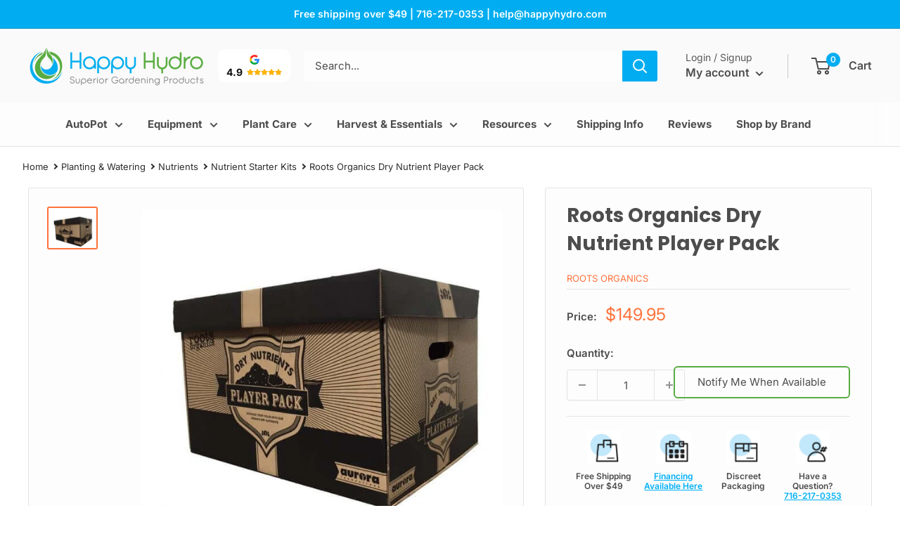

--- FILE ---
content_type: text/html; charset=utf-8
request_url: https://www.google.com/recaptcha/api2/aframe
body_size: 182
content:
<!DOCTYPE HTML><html><head><meta http-equiv="content-type" content="text/html; charset=UTF-8"></head><body><script nonce="FfgEP_ytdsV6_Tz5c6FC4A">/** Anti-fraud and anti-abuse applications only. See google.com/recaptcha */ try{var clients={'sodar':'https://pagead2.googlesyndication.com/pagead/sodar?'};window.addEventListener("message",function(a){try{if(a.source===window.parent){var b=JSON.parse(a.data);var c=clients[b['id']];if(c){var d=document.createElement('img');d.src=c+b['params']+'&rc='+(localStorage.getItem("rc::a")?sessionStorage.getItem("rc::b"):"");window.document.body.appendChild(d);sessionStorage.setItem("rc::e",parseInt(sessionStorage.getItem("rc::e")||0)+1);localStorage.setItem("rc::h",'1768988016606');}}}catch(b){}});window.parent.postMessage("_grecaptcha_ready", "*");}catch(b){}</script></body></html>

--- FILE ---
content_type: application/javascript; charset=utf-8
request_url: https://searchanise-ef84.kxcdn.com/preload_data.3M3m5B2k4p.js
body_size: 11677
content:
window.Searchanise.preloadedSuggestions=['ac infinity','gaia green','auto pot','grove bags','sohum living soil','ac infinity fan','grow tent','worm castings','coco coir','living soil','ph meter','w a','led grow light','fabric pots','air pump','autopot accessories','bio365 bioflower','ph up','cal mag','build a soil','roots organics','down to earth','led grow lights','ph down','pro mix','advanced nutrients','ac infinity tent','general hydroponics','blumat kit','fox farm','air pot','roots organic','ac infinity lights','trimming scissors','par meter','gaia green 2-8-4','autopot xl','ph pen','gia green','organic soil','grow light','water reservoir','blu mat','grow lights','growers choice','rosin press','growing cannabis','troll master','harvest right','spider farmer','root riot','ac infinity controller','grow bags','mars hydro','auto pots','gaia green soil','organic nutrients','carbon filter','trellis netting','trim bin','seed starter','water pump','so hum','grow bag','moisture meter','cannabis soil','heat mat','cannabis seeds','boveda humidity packs','grove bag','inline fan','ac infinity humidifiers','house and garden','drip ring','mycorrhizal fungi','ac infinity cloudline tent fan','active aqua','fox farm soil','happy frog','hydroponic growing','freeze dryer','bubble magic','grow tents','grow tent kit','coast of maine','drying rack','pot saucers','fabric pot','bio all','ac filter','air stone','trim tray','grove bags for curing','bat guano','bio flower','clay pebbles','fish sh!t','coco perlite','watering can','worm casting','watering systems','gaia green bloom','blumat dripper','trol master','pro mix soil','plant ties','rockwool cubes','pro mix hp soil','sohum soil','clone kit','gia green nutrients','terp tea','panda film','ac infinity plug','kelp meal','the coco','bubble bags','10 gallon pots','power si','reverse osmosis','plant saucer','blue lab','nug smasher','ac infinity controller 69 pro','air pots','uv lights','tray 2 grow','blumat carrot','ez clone','air dome','5 gallon pots','dr earth','grow dots','co2 bag','c vault','flood table','ac infinity fans','real grower recharge','gai green','pest control','humidity dome','ac infinity 6 inch fan','organic fertilizer','compost tea','tropf blumat','ac infinity 2x4','water filter','potting soil','dab press','net pots','self watering','grow tray','ac infinity light','led lights','mini l','gorilla grow tent','blumat hose','bio char','flexi tank','1 gallon pot','led loupe','power cord','autopot xl 6.6 pot','fan oscillating','drying and curing','ac infinity heater','autopot tray system','kief collector','trellis net','drip irrigation','autopot reservoir','tray table','aqua x','gaia green living soil','seed mat','great white','trolmaster hydro x','2x4 light','ec meter','grow trays','gaia gre','micro nutrients','3 gallon pots','light timer','grassroots fabric','5 gallon bucket','trolmaster aqua x','bioflower soil','ac infinity smart controller','soil bed','net pot','oscillating fan','gro pro pot','bud storage','plastic pots','8mm tubing','hlg led','air base','grow containers','2x4 tent','lotus nutrients','terploc bags','ocean forest','auto pot xl','grow media','ac infinity filter','magnifying glass','grow peat organic','led glasses','autopot xxl','humidity controller','gaia green worm castings','build a soil 3.0','plant tray','clone x','no nutrients','propagation kit','jewelry loupe','yo yo','25 gallon reservoir','co2 controllers','hydroponic systems','gaia green 4-4-4','crop salt','water chiller','tent fans','ph list','ph up and down','xtreme mykos','air conditioner','4 inch carbon filter\'s','rosin bags','auto watering','rock dust','ac infinity fan kit','harvest right freeze dryer','self-watering pots','15 gallon pots','tray2grow system','grove bags 1 oz','uv ir','blue mat','gaia green 444','ph meters','power bloom','raw nutrients','autopot valve','cool grow tent','trolmaster x','pot elevator','mother earth','light meter','dry amendments','fox farms','ph tester','advanced nutrient','nug shot','multi chamber','ac infinity controller 69','advanced nutrients ph perfect','humic acid','2x2 grow tent','seeds of cannabis','20 gallon fabric pot','exhale co2','ac infinity 3x3','hydro logic','autopot 2 pot','4x4 tent kit','reflective mylar','flora flex','roots organic soil','mammoth p','curing bags','insect frass','coast of maine soil','ac infinity dehumidifier','all products','rock wool','temp sensor','hydro bucket','bone meal','high cfm kit','diatomaceous earth','humidity pack','wall fans','ro systems','cv vault','coco soil','for autopots','ac infinity humidifier','super soil','grow tent 4x4','hlg lighting','plant saucers','maxi bloom','fox farm liquid','power si bloom','soil gaia','5x5 grow tent','bud moisture meter','ac fan','basalt rock dust','light hangers','ac infinity co2','peat moss','spring pot','bioflower bio365','alfalfa meal','cloudray s6','seed starter soil','auto pot accessories','happy hydro','clip on fan','bio365 bioall','big bud','dwc systems','auto pot air dome','fan tent','aqua valve 5','dehumidifier pint','root control disc','autopot airbase','pro mix hp','trim scissors','thermoforge t3','rapid rooter','c green','raised bed','autopot tubing','under canopy lighting','living soil pot','grow room glasses','ph up solution','electric sky','controller 69 pro','germination kit','ac infinity carbon filter 4 inch','clip fan','autopot air base','blumat 3mm tubing','uv light','extraction bags','bio 365 flower','grow tent kits','growers choice master control','ac infinity self watering','lst clips','trolmaster ts','ac infinity ai','blumat drip ring','great white myco','hydrogen peroxide','gal auto pot grow','s fan','roi e680','ac infinity cloudline','grow pots','cure bags','2 in 1 grow tent','4x4 tray','2 gallon pot','earthworm castings','sohum cannabis living soil','kind led','burp jars','bio live','ventilation kits','raw silica','root control','happy frog soil','current culture','grassroots living soil fabric beds','craft blend','autopot pro','clone light','glacial rock dust','tiger bloom','4x8 grow tents','trim bowl','tray2grow slim','plant stakes','tray to grow','supplemental lighting','dry tent','dehumidifier ac infinity','burp lids','glassless grove bags','advance nutrients','gaia green power bloom fertilizer 2-8-4','coco peat','temperature and humidity','neem oil','clone tent','5 gallon fabric','filter box','mini light','npk industries','pot sock','grow kit','quick connect','ebb and flow systems','golf filter','ac infinity t3','sensor push','foliar spray','3 gallon fabric pots','pot risers','beginner grow tent kit','sensor push temp humidity','drying tent','mammoth lighting','autopot stand','bloom fertilizer','air stones','trimming tray','3mm tubing','spider mite','blumat carrots','curing container','measuring cup','garden tray','bud trimmer','compost tea bags','autopot 3/8 cross connector','ro filter','dolomite lime','autopot fittings','fabric grow bags','gro pro pots','roi e 720','cost way','root spa','cell tray','gia green living soil','hey abby','foxfarm soil','bubble hash','clonex gel','ac infinity pots','ac infinity carbon filter 6 inch','build a soil craft blend','blumat 8mm','blumat tubing','bowl trimmer','recharge grow','organic molasses','gia green bloom','4x4 tent','cloning gel','bloom booster','bubble bag','submersible pump','drip to','ac infinity ac unit','dr zymes','2x4 tray','ph controller','air tubing','tds & ph meter digital water tester','cover crop','fish bone meal','mars hydro tent','bio for','ventilation kit','7 gallon pots','autopot filter','auto pot reservoir','top hat grommet','6 carbon filter','azos beneficial','10 gallon air pots','3x3 tent','organic cal mag','shut off','mars hydro fc','hp pro','grate white','bloom amendments','blumat pressure reducer','blumat xl','under canopy','grove bags with terploc','2 x 3 tent','so hum soil','seabird guano','3x3 grow light','autopot base','auto xl','bio flower 365','stainless steel storage','3 x 3 tent kits','smart pot','ro water','blue mats','ac infinity grow tent','general hydroponic','blue lab ph pen','deep water culture','growers ally','grassroots fabric pot','blumat classic','ac infinity oscillating fan','secret jardin','distribution drippers','floor tray','ac infinity adapter','green feed','blumat ring','1 gallon pots','coast of maine organic seed starter soil 2 cf bag','co2 regulator','pre press','led light','diamond nectar','home and gardens','grow pot','moisture sensor','bud bowl trimmer','flood tables','bio 365 soil','ac infinity thermoforge','active aqua chiller','auto pot pro','micron bags','raw npk','sohum living','drip hydro','air hose','autopot 3.9 2 pot','self watering base','auto water','5x5 complete grow tent','grow table','chilled growcraft','flexitank and flexitank pro','ac infinity grow light','inline duct','blumat 8mm tubing','geopot system','living soil pots','mykos xtreme','steel hanger','lotus grow','ac infinity fan pro','hydro trays','ro water filter system','complete grow tent kit','airdome kit','ac infinity 6','medic grow','oly mountain fish compost','soil amendments','5 gallon pot','run clean','autopot tray','lux clone light','fox farm ocean forest','autopot root control','simple green','seedling tray','3x3 grow tent kit','hash bags','air pumps','harvest right freeze','silica blast','blumat gravity','growing medium','ph calibration solution','water line','jewelers loupe','tent accessories','pulse pro','grow guide','drain tray','bulkhead fitting','cfm kit','3/8 tee connector','blumat system','uvr bar','harvest right large','autopot connector','air pot base','co2 meter','ac infinity 2×4','shut off valve','coast of maine seed starter','organic spray','3/8 autopot hose','air filter','mother earth coarse perlite 4 cu ft','pride lands','ac infinity inline fan kit','air cube','ac infinity 5x5','dabpress 12 ton press','rapid start','grow tent trellis','water clean','spider mite control','autopot tee','boveda humidity packs 10','1/4 lb grove bags','humidity packs','growers choice 720','ac infinity kit','heating mat','bamboo stakes','grow cubes','trim bag','blumat tropf','ebb and flow','fungus gnats','tent and ventilation','gift card','6 inch inline fan','flood and drain','flower nutrients','growers ally fungicide','exhaust fan','gaia green 284','grodan rockwool slabs','charcoal filter','rice hulls','stash blend','potting mix','dwc hydroponic systems','pump sprayer','earth worm castings','liquid kelp','gaia green power bloom','bucket top','dry rack','living green','ppm meter','inline tap','air dome kit','earth box','5 gallon fabric pots','plant food','ac infinity inline fans','autopot 4 pot','growing dirt','plant stand','yellow sticky traps','t5 light','ona block','autopots accessories','canna a and b','nectar for the','gh flora','wetting agent','blumat reservoir','organic rev','green bloom nutrients','120v timers','tee connector','b’s fertilizer','fast fit','pot elevators','nursery pots','grodan rockwool','light timers','amino acids','blumat 3mm','6 inch duct','low stress training','grow big','water trays','grow box','dry sift','green light','hydroponic growing kit','root riot cubes','plant riser','oyster shell','how can i protect plants from','spray bottle','ac infinity 4x4','ac infinity supplemental lights','led grow room glasses','reduce ph','flexitank tap','plastic pot','pot socks','active air','square pots','cvault 2 liter','outlet timer','blumat cap','nugsmasher extraction bags','great white mycorrhizae','4x4 grow tent setup','micro lens','complete tent kits','meter to inches','propagation tray','training clips','my order','spoton quantum par light meter','ac infinity clip fan','blumat fittings','reverse osmosis systems','seed starter kit','ac infinity air pump','soil tester','green rush','mammoth led','water meter','led magnifying loupe with light','grodan improved gro-block','grassroots living','seedling starter','humidity domes','light stand','soil moisture meter','ac unit','ona gel','seaweed extract','d soil','3.9 gallon pot','ac infinity t6','kief screen','big bloom','mother earth coco','advanced ph down','all purpose 4-4-4','ac infinity ph','big root soil','3/8 cross connector','pot tray','nugsmasher bags','high cfm','2 gallon pots','air domes','ac infinity terraform','xtreme gardening','drip tape','co2 monitor','pruning scissors','ac infinity evo 8','easy2flow line cleaner','roots organic lush','general hydroponics flora','20 gallon pots','microbe charge','ac infinity grow tent kit','airbase square','ac infinity evo','dyna gro','water pumps','blumat shut off valve','grow ventilation','ac infinity 69 pro','auto pot base','wiggle worm','ph solution','rope hanger','drip tray','ac infinity duct','cloudline t8','8 x 4 trays','green sand','ac infinity splitter','hydrogen peroxide dilution','rope ratchet','tent and light kit','fabric bed','epsom salt','gro pro','ac infinity humidity dome','growers choice 680s','ac infinity fabric grow pots','general organics','dr earth fertilizer','cloth pots','happy hydro beginner complete tent kit','clip fans for tents','molex to uis','pro connect','fox farm ocean','roots or','full spectrum quantum','rooting hormone','blood meal','hps glasses','grass roots pots','zipper door','harvest right trays','blusoak tape','ac infinity 69','4x4 light','neem seed meal','ph test','geopot 5 gallon','house garden','spider farmer grow lights','temperature controller','top dress','line cleaner','how to use green','kind led grow light','xl pro','suncore a5 seedling heat mat','hydroponics nutrient','gorilla grow','seedling soil','cloudforge t7','blumat stakes','happy hydro accessories','8 liter cvault','capillary matting','pot saucer','black pots','blumat soaker hose','silicate supplement','fan speed controller','feather meal','boveda size 67','rosin press machine','float valve','autopot lid','inline exhaust fan','power strip','hydro x','clonex solution','ac infinity bud trimmer','dry amendment','ppfd monitor','hash washing machine','bloom nutrients','live soil','autopot 6 pot system','where is that','hydroponic nutrients','autopot tray2grow','autopot airdome','40 gallon pots','incredible bulk','7 gallon pot','roi e420','rosin mold','ph down gallon','3 gallon pot','powdery mildew','bio bloom','clone dome','soluble seaweed extract','20 gallon bubble magic','autopot air dome','seed tray','hlg 600rspec','ac infinity uis control plug','liquid fertilizer','flowering nutrients','3.9 gallon autopot','ph pens','drip clean','ac infinity air conditioner','age old','green gro','hydro system','ac heater','roots organics terp tea bloom','ac infinity 4x4 tent kit','rack tray','ac infinity fabric pots','poly film','grass roots','ac infinity grow kits with grow lights','blumat sensor','easy2grow pots','tiger bloom mix with sohum living soil','2x4 grow light','odor control','luxx 645w','mykos mycorrhizae','5 track grove bags','beginner complete tent kits','extension cord','12 ton press','ph kit','peat pots','evo 8 led','armor si','plant support','ez clone propagation','photontek 600w','t5 grow light','recharge pack','ac infinity outlet','clone gel','char coir','pound bags','uv led','small grow tent','seedling mat','water can','langbeinite fertilizer','gaia green all purpose fertilizer','build a soil flowering','light controller','roi e720','ice extraction','real growers','co2 generator','fabric autopot','ph perfect','uc roots','pro co2','rapid root','grow medium','mr bs','tds meter','beneficial bacteria','work castings','magnesium boost','ac infinity ph meter','4x4 trellis','ph test kit','hp pro mix','blumat drip tape','uvb lights','autopot expansion','scorpion diablo','how does autopot system work','top booster','lost coast','hlg 350r','green nutrients','ac infinity evo 10','foxfarm nutrient','pruning shears','refillable carbon filters','duct clamps','bubble magic bags','or ca','blumat drip','autopot geopot','cloudline t6','veg bloom','5x5 tent','spring pots','coco mat','rock phosphate','lotus pro series','5x10 tent','auto drip irrigation','tray 2 grow systems','grow calculator','watering ring','humidity thermometer','air pump tubing','magnifying tool','soil meter','dynomyco premium mycorrhizal','ac infinity 4 inch','autopot pot','trim kit','crop defender','autopot hose','net cup','liquid nutrients','mini hygrometer','oh pen','general hydro','root organics','green planet','ac infinity tent kit','16 inch premium black injection pot saucers','ai controller','8 mm tubing','master controller','reservoir stand','4x8 tray','gaia green kelp','chan ching','ac infinity 3x3 tent','ratcheting light & equipment hangers','tnb naturals','hydro nutrients','ac infinity s6','soil ph meter','co2 sensor','ac infinity led light','water only','bio soil','autopot propagation lids','ph and ppm meter','rdwc system','duct cover','ec and ph meter','air line','light for a ten','starter plugs','gorilla tent','4 liter cvault','coco nutrients','digital timers','moisture meter\'s','bush doctor','mushrooms kit','clone machine','t4 fan with temp controller','npk raw','tea bag','light warrior','coco coir perlite','terp tea bloom','grow tent poles','autopot root control disc','gear board','trim brush','ac infinity inline fan','what is living','mycorrhizae concentrate','10 gallon fabric pots','coco coir bricks','smart pots','active aqua air pump','seed germination kits','auto seeds','autopot parts','botanicare hydroguard','ac infinity controller 76','lush soil','ac infinity terraform 7','intake filter','inline filter','fully 5×5 grow tent kit','veg light','clay balls','co2 controller','buddha bloom','fungicide concentrate','drain table','surge protector','next light controller','pressure reducer','thru hull','one grow light','bio ag','ac infinity ionbeam','dry nutrients','advanced nutrients coco','ac grow tent vent pro','burping lids','25 gallon pots','trim trays','replace for hydro','tent heater','active aqua aach25hp hydroponic water chiller cooling system 1/2 hp','1/4 inch tubing','autopot fabric pot','7 gallon fabric pots','photontek 1000w','light bar','fertilizer for','5x5 lighting','4x4 grow light','ac infinity t4','room cooling','autopot grommet','autopot 1 pot','plant elevators','ac infinity grow tents','ac infinity led','filter cover','gh flora series','ac infinity 6 inch','8mm to 3mm','autopot xxl system','coco perlite mix','autopot 2.2 gallon','13 gal flexitank reservoir and lid','containers for growing','grow more','flower girl','freeze dryers','pot base','plant trays','blumat instructions','autopot system','nutrients kit','bud xl','one gallon pots','autopot fabric','outdoor growing','build a flower','back up power','nitrogen fertilizer','water tank','stash box','trimming machine','small boy','pot riser','autopots pro','av infinity 6 inch pro','pre roll','iron supplement','rooting gel','medium freeze dryer','blumat tee','soil ph tester','intelligent controller','oh down','plant risers','hydro bucket kit','cure bag','fish meal','raw bloom','top soil','30 gal pot','grow kit 4 inch','sticky traps','8mm tee','living soil bed','pot trays','gaia green all purpose 4-4-4','dynomyco premium','vpd thermometer','macro lens','drip system','autopot potsock','beneficial microbes','coco mix','crab meal','mason jars','vivosun grow light','blusoak drip tape','grow it','grow tray stand','pulse one','uis control plug','ppfd meter','plant labels','blumat maxis','yucca extract','grow flow','sunblaster t5','8 inch fan','press bags','rootwise mycrobe','ac infinity 4x4 tent','ac infinity air filtration pro kit 6','big foot','mineralized phosphate','bio all soil','tent kit','curved trimming scissors','pro pod','rosin bag','plant seeds','great lakes water soil only','ac infinity pot','cannabis water','auto pot air base','ph monitor','micron bag','growers can','par meters','oh meter','replacement parts','herb drying','hydro kit','ac infinity humidity','top hat','green worm castings','down to earth 4 4 4','uis control plug for equipment','blumat maxi','grow glasses','dream bundle','autopot xl pro','is hydro pot strong','complete cloning kits','roi-e720 led','dehumidifier and humidifier','terraform ac','compost tea brewer','bio phos','mesh bag','spray of','20 gallon bubble','coconut coir','3x3 trellis','ac infinity autopot','mars hydro ts','calibration solution','house and garden coco','7 gallon grow bags ac infinity','carbon filters','ac infinity propagation','autopot easy2grow','coco pots','flood and drain tables','5 gallon fabric autopot','hydro tray','ac infinity self-watering fabric pot base','build a soil light','cloudforge humidifier','sift screen','cure puck','water reservoirs','grow tent 4x4 ac infinity kit','water level','drainage tray','4x4 grow tent','ac infinity ducting','omri organic','humidity & temperature controllers','kief collector laptop trimming tray','grow chunks','trolmaster co2','hanging straps','smart exhaust system','ph perfect nutrients','veg lights','water only soil','storage bin','wash machine','2x2 light','advanced nutrients kit','super sprouter','soil for cannabis','integra boost','tank stand','nursery pot','exhale bag','gaia green 444 all-purpose','mars hydro light','8mm bulkhead','self watering indoor plants','ac infinity ventilation','tall grow bag','blumat pipette','t7 humidifier','terp lock bags','ac infinity clip fans','flora grow','flush solution','hydro-x controller','green gaia','ac infinity 6 inline fan','keif collection','glass less','cvault medium','botanicare grow','square pot','side led lighting','autopot tray2grow slim','cure box','ac infinity dongle','blumat 8mm tubing fitting','uis plug','measuring spoon','apogee instruments','bubble hash machine','water tray','circulation fans','hps lights','cloning kit','terp tea grow','hydro systems','ac infinity heaters','centurion dry batch trimmer','chilled led','plant clips','auto pot xxl','ac infinity uis','mars hydro fc 3000','4 inch inline fan','ac infinity support bars','clone tray','sifting screens','humboldt nutrients','clone lights','roots organics terp tea','t5 led','ionboard s33','big worm','3x3 tray','grow bed','nugsmasher xp','recycling timer','autopot silicone','1 lb grove bags','62% humidity packs','crop defender 3','bluelab penph ph pen','gallon pot','10 gallon grow pots','hps bulb','stealth ro','ph up gallon','100 gallon pot','sensi grow','potassium sulfate','garden wire','plant training','hose pressure reducer','trim bins','3/8 inline tap','co2 bags','autopot 3.9 gallon pot','3x3 grow tent','fox farm nutrients','gaia green feeding','coast of maine blend','glassless bags','raised bed kit','incredible fertilizer','superflex tubing','the essentials plus grow tent kit ac infinity tent & ventilation 4 x 4','uv bars','keif collector','flower pots','autopot tap','small boy filter','luxx 860w led pro xr 480v','hash extractions','tent supports','4 x 4 grow tent kit','6 inch carbon filter','microscopic detail','hydro logic ro','ac infinity fan 6','tropf blumat maxis','14 inch saucer','general hydroponics flora series','ac infinity bag','30 gallon fabric pots','ac infinity t8','trim screen','ac infinity water pots','blu at hose','autopot 8 pot','seed starting','clay pellets','ac infinity ph pen','fish sh','sohum living soil bagged','ac infinity cable','seed start','panda film 50x100','coconut water','garden spikes','blumat accessories','automatic water','triminator moisture meter','4x4 grow tents','autopot 6.6 gallon pot','hydro grow','harvest scissors','autopot springpot','planter tray2grow','coco coin','hydroguard quart','heat press','easy2go kit','blumat valve','mylar bag','build a bloom','ac infinity evo 4','4x4 bed','blumat top','autopot module','floralicious plus','roots organic trinity','support ring','pot stand','soil cannabis','north spore','compost tea bag','auto pot tray 2 grow','clear rez','ac infinity glasses','soil test','ac infinity cloudray','1 grove bags','geo pot','gaia green worm casting','pure blend pro','tent kits','controller 69 pro plus','kool bloom','gh nutrients','fulvic acid','hash washer','blumat tape','aqua flow','gaia green all purpose','her for','down to earth humic','humidity for drying cannabis','aquarium pumps','ac infinity ventilation kit','gaia greens','blumat connector','veg lights led','2.2 gal autopot','nutrient kit','washing machine','re charge','lost plant','happy frog fertilizer','roots organic calmag','gaia green 2-8-4 22 lb','led controller','grow tent 10x10','calcium nitrate','gaia green 284 10kg','a ok','can fan','ac infinity light adapter','8 inch filter','aqua pot','perlite coarse','ph up ph down','organic bloom','canna boost','full spectrum grow light','rockwool slabs','ac infinity grow 8 plant','beginner grow tent kit spider farmer sf-4000 led 3 x 3','bacillus thuringiensis','blumat filter','stealth-ro150 reverse','ac units','drip rings','root riot plugs','ratcheting hangers','buildasoil craft blend nutrient pack','ac infinity cord','ice water extraction','ac infinity window kit','cool grows','ac infinity fan and filter','gaia green 2 8 4','roi e680s','pint starter','trim kits','watering stakes','bio365 flower','hose connector','ac infinity 5x5 grow tent','g cannabis nutrition','9 tropf blumat watering carrot','growers choice pro pod','monkey fan','ac infinity grow','mars hydro fc6500','gaia green worm castings 30 l bag','hangers for leds','rolling tray','gaia power bloom','2x4 grow tent','root control sheet','crop salts','carrot drippers','nectar of the','ac infinity t3 humidifier','led bar','vacuum seal','seed germination','12 plant saucers','grove bags 1/2 pound','autopot dome','hash press','air pruning pots','aqua valve','expansion splitter','ir lighting','fertilizer soil growing','5 x 5 tent','14 inch plant stand','ac infinity heavy duty grow tent mounting bar','hydro logic filter','sunblaster led','uva light','i have been so','photosynthesis plus','tent bars','garden lime','cutting edge','gorilla shorty','fabric beds','trolmaster lma-14','gardening tray','light hanger','bloom plus','6x6 cubes','drip line','blue lab soil ph','ac infinity 3x3 grow kit','root wise','a c infinity','for the','pot 5 gal fabric','living soils','ph calibration','ac infinity light 3x3','drying supplies','pump oil','15 gallon pot','ph soil tester','root gel','far red','blumats watering systems','calmag organic','gaia green bundle','photontek 300w','next light','grow tent 2x2','remo nutrient','2x4 trellis','t4 fan','ac infinity sprayer','tent fan','co2 tank','mo coco','trim bin kit','6.6 gallon auto pots system','dwc hydroponic','8x8 tent','air duct','can lite','blumat drip tap','air hose tubing','bud moisture','inline valve','tent and ventilation kit','roots organic elemental','4 inch fan','blumat classic xl','xl exhale bag','aloe vera','indoor hydroponic','fox farm happy frog','auto pot parts','mounting bars','air stones are','ac infinity inline','planter box','can filter','flexi pot','ac infinity sensor','vent fan','led loop','ac tent','4x8 grow tent','xxl autopot','mix soil','uv bar','rock wool cubes','autopot aqua valve lid','led grow+lights','liquid fertilizer flowering cannabis','path to','ac infinity ai controller','blumat bottle adapter','gaia green living soil 1 0 0','fox farm trio','ac infinity bar lights','18 inch saucer','water valve','s6 fan','click fit','ax infinity tent','organic living soil','triminator bud moisture meter','organic seed starter soil','botanicare sweet','ac infinity hanger','12 filter box','8 inch fan kit','capillary mat','autopot pots','ac infinity uv','root disc','6 in fan','ts-1 thermostat','self water','120v single outlet mechanical timer','auto pot systems','gallon fabric','ac in','autopot 2 pot system','1/2 inch irrigation tubing','gaia green earthworms','4 in inline fan','soaker hose','lights g','grow genius','distribution dripper','4 x 4 light','harvest right mylar bags','buddha grow','grow craft','root excelurator','clone ex','cloud coir','grower’s choice roi-e720','pot size','duct splitter','coco coco','mason jar','hydroponics nutrients a and b','3mm adapter','ph storage solution','mother plant nutrients','blumat 5 gallon','spill tray','gaia organic living soil','bucket system','terp bags','blumat distribution drippers','2 pot auto system','rootwise biological','autopots 4 pot','thinkgrow leds','ac infinity led lights','gaia living soil','indoor potting mix','ac infinity propagation kit','plastic saucers','reflective material','ac infinity 4 inch pro','cross connector','clip on','grassroots living soil fabric pot','5x5 trellis','roots organics soil','1 oz grove bags','4x4 kit','neem meal','6 in oscillating fan','sphagnum moss','grower choice','5 gallon fabric pot','mono silicon','oscillating fans','humidity meter','all purpose','harvest right accessories','led light meter','6 pot autopot','gaia green super','master blend','ebb and flow fittings','4x4 lights','rh humidity','ac infinity temp','botanicare pure blend pro bloom','blumat superflex','watering pots','bio365 bioflower soil','ac infinity controller ai','2x3 grow kit','cannabis camera','ac infinity ec','6 gallon plastic autopot pots','hydro sensor','net cups','fluorescent grow lights','flower soil','rooting compound','mad farmer','rockwool tray','fish fertilizer','4 inch ducting','window duct','spider mites','ro system','cannabis fertilizer','controller 69 wifi','living soil bed 4x4','veg tent','pulse grow','can coco','fox farms soil','grow light controller','bloom all-in-one','strawberry soil','tent and vent','big buds','grow nutrients','roots organics 707','picture of','lights for a 3 x 3 tent','dr earth flower','dab pump','ac infinity grow bags','fan controller','organic soils','flora gro','kelp meal gaia','drip emitter','canna coco','hard tank','dutch pro','bio365 soil','tent 10x10','rh packs','ac infinity accessories','co co','gaia green basalt rock dus','smart grow tent kit','hydroponic system hydroponic system','inch fan','grow lighting','green headlamp','black tubing','winter frost','ac infinity tent 4x4 kit','expanded clay','gro pro elevator','lotus bloom','autopot air','glassless jars','ac infinity ac','grow tent fans','propagation dome','cultivation nation','trolmaster aqua','100 pot system','ac infinity grow kit','carbon filter refill','ph and ec and temp','spot on par meter','300 watt led','humidity control pack','flora kleen','small harvest right freeze dryer','plug in','autopot tank','runoff tray','tent tray','plant success','3x3 led grow lights','ac infinity clamp','hydroponic system','6 inch fan','seed starting soil','mr grow it','ac infinity grow kit 4+2','ink bird','ac infinity 76','5 gal fabric pots','ac infinity trellis','ac grow kit','plant nutrients','ac infinity heat mat a','clone x gel','ac infinity vent','shelf light','home freeze dryer w mylar kit','gal pots','auto watering systems','flora micro','pk boosters','ac infinity a/c','fox farm big bloom','cal magnesium','mesh pot','ac infinity co2 controller','grow light 2x2','ac infinity filter box','ac infinity carbon filter','1 gal pots','tent 2x4','mustard seed','cal nag','carbon pre-filter','automated grow tent','nugsmasher mini','wall fan','ac infinity germination','dry trimmer','blumat t','first grow sheet','autopot xl springpot','cloudray fan','4 gallon pots','plant tie','ac infinity watering','hydro x pro','clip on lens','green house','clone collars','2 in 1 kit','ac infinity refillable carbon filter','propagation tent','crustacean meal','ex meter','bat guano green','10 gallon plastic pots','irrigation tubing','pressure regulator','grow plastic','cloning tray','ac infinity cloudline tent fan t6','house of garden','autopot t','stonington blend','happy hydro beginner','hydro fertilizer','small pots','led grow room glasses uv blocking wrap-around style with microfiber case','optic led','roi bar','herbs now','inline carbon filter fan','portable ac','8 gallon bucket','tray system','bar light','grow pot elevators','gypsum oyster','cal mag iron','2 x 2 lights','green tape','natures pride','2x3 light','cloning with light\'s','heat mar','reservoir tanks','bio coco','inspect trichomes','watering tray','soil organic','infinity grow tent kit','propagation lid','ac infinity exhaust fan','bloom gia','growcraft x5','soil living','happy hydro grow tent kits','titan controls','extreme gardening','grow kits','autopot 6 pot','pre filters','for drying','growee ph combo doser','wash bags','8 inch inline fan','grow tent 5x5','growers recharge','ac infinity pro 69 controller','ac infinity controller 69 pro plus','gaia green 2-8-4 power bloom','dry ice','blumat stake','auto pot grommet','microbe brew','315w cmh','ac infinity dome','2 gallon plastic pots','decarboxylation capsule','nutrient pump','kief tray','buds well','grow pod','tea bags','beginner\'s complete grow kit','gavita e-series','t connector','10x10 grow kit','plant soil','farm kit','coco brick','autopot sock','blumat quick connect','ac infinity grow tent 5x10','fish hydrolysate','auto pot 4','shutoff valve','mykos wp','roots organics buddha bloom','ac infinity clip','gia green worm castings','plant wire','gaia bloom','blumat automatic irrigation','water hose','fertilizer liquid','grow tent 3x3','plant therapy','exhaust fans','10 inch saucers','10x10 grow tent','ac infinity silencer','tray and lid','autopot filter pro','simple art','ac infinity ai outlet','trade a grow','try to grow','grow tent port','best humidity level for cannabis','light led','gravity timer','rosin accessories','pollen press','tray to grow planter tray','parchment paper','ppm pen','2 x 4 tray','nug smasher x','square buckets','water chillers','bubble hash washing','watering indoor','starter soil','controller ai','2x2 tray','carbon filter fan','fish powder','general nutrients','1000 watt hps','bud sorter','sphagnum peat','general hydroponics ph up and down','ac infinity 6 fan','temperature and humidity controller','hi root','garden soil','3x3 kits','grow bucket','auto pot easy 2 grower\'s','water ring','blumat meter','x horticulture','spider farmer se','fermented plant extract','8mm shut-off valve','nitrile gloves','roots organic terp tea','house and garden soil','speed controller','soil re-amend kit','uprising grow','halo ring','root nutrient','blumat thru-hull','small indoor starting','ac infinity 69 wifi','environmental monitor','12 inch plant saucer','spider farmer controller','gaia gree','buds during flowering','killer tea','grow block','why does ph drop','insect control','ac infinity 6 inch inline fan','vpd charts','freeze dry','propagation trays','8mm blumat','dolomite limestone','growers choice master','com fan speed controller','bar ac infinity','buildasoil craft','autopot fabric pots','method seven','pre press mold','mac infinity','sensor light','storage bags','bioflower by bio365','flower mill','ac infinity heat','ac infinity tents','ac infinity control','vegetative stage','lost coast plant','check valve','hydro guard','ax infinity','sticky trap','trellis fittings','super roots','just add water soil','seed soil','storage solution','airbase round','blumat digital','seedling heat mat','ac infinity cloudlab 866','hydroponic kit','ph up down','injection pots','in line tap','15 gallon planters','trimming trays','hash rosin press','plastic grow pots','oregonism xl','round tray','ac infinity controller 67','soil ph','how to use gaia green','growers choice 420','clip fans','ac infinity water','fabric bags','debudder bucket lid','ac pot','ac infinity ionboard','how to use drip with blumat','soil kits','bubble magic 5 gallon ice extraction','measurement kit','fabric pot 5 gallon','curing jars','coco ac infinity','roots dry','ac infinity trim','big root','evo 6 led','extreme serene','8×4 ebb and flow','auto parts trays to go','organishield organic','cropsalt small','fan kit','sohum soil organic living soil','roots excelurator','ac infinity promo code','4x4 grow tent kit','mag sulfur','240v timer','organic worm castings','flora series','wetting agents','cloudray a6','ac infinity kit 5x10','tray to grow slim','bud factor x','inline fan with filter','the essentials plus','6 inch exhaust','mars hydro fce','grow tent 2x4 kit','t 5 bulbs','ac infinity evo6','root hormone','clone led','lux meter','cloudline s4','blumat moisture meter','air dome tubing','tent poles','caterpillar killer','15 gal pot and saucer','room controller','water tanks','odor neutralizing','auto pots xl','water sprayer','snow storm','auto pot xl 8','super thrive','neem cake','ac infinity outlets','hydrologic tall boy replacement filters','auto pot system','sea green','maxi grow','autopot 4 pot xl','ionframe evo 8','stealth ro 150','net pot lid','blumat kits','amendment mix','green hut','topping plants','grow tent 4x4 ac infinity','blusoak adapter','autopot single','cloudline t4','light bulbs','complete grow kit','grove bags 1 lb','ac infinity t6 grow room ventilation package 6 inch','quick disconnect','drip nutrients','lotus boost','floor fan','ac infinity pro','1/4 to 8mm','one deal','fishbone meal','power si control','ph soil','air intake'];

--- FILE ---
content_type: text/javascript; charset=utf-8
request_url: https://happyhydro.com/products/roots-organics-dry-nutrient-player-pack.js
body_size: 1049
content:
{"id":6580531298371,"title":"Roots Organics Dry Nutrient Player Pack","handle":"roots-organics-dry-nutrient-player-pack","description":"\u003cp data-mce-fragment=\"1\"\u003eThe Roots Organics Dry Player Pack is the perfect assortment of products for anyone interested in using dry organic plant nutrients in their garden. From the beginner to the master gardener, the Dry Player Pack provides everything needed for a comprehensive dry organic nutrient regiment, in one simple and affordable package.\u003c\/p\u003e\n\u003cp data-mce-fragment=\"1\"\u003eFor the individual that wants a fully organic, heavy yielding garden, the Roots Organics Dry Player pack has everything necessary except the soil. The Dry Player Pack is designed for use in Organic Soil. Any Roots Organics Potting Soil is ideal.\u003cbr data-mce-fragment=\"1\"\u003e\u003cbr data-mce-fragment=\"1\"\u003eINCLUDED IN THE ROOTS ORGANICS DRY PLAYER PACK:\u003c\/p\u003e\n\u003cp data-mce-fragment=\"1\"\u003e\u003cstrong data-mce-fragment=\"1\"\u003e4OZ Oregonism XL\u003c\/strong\u003e provides a highly concentrated combination of mycorrizhae, beneficial bacteria, and trichoderma which provide essential support for a thriving root zone. Simply put, a thriving root zone leads to a thriving plant. These beneficial bacteria and fungi have been combined with kelp, yucca, and humic acids to help ensure you have a thriving, biologically active root zone.\u003c\/p\u003e\n\u003cp data-mce-fragment=\"1\"\u003e\u003cstrong\u003e3LB Terp Tea Grow, 3LB Terp Tea Bloom, 3LB Terp Tea Bloom Booster, and 3LB Terp Tea Microbe Charge\u003c\/strong\u003e\u003cspan\u003e are high-quality dry fertilizers is that are simple, comprehensive, and completely natural. Our powerful one-part grow and one-part bloom formula can serve as base nutrition or as a supplement, and can be further supplemented with Bloom Boost and Microbe Charge. Amend any potting soil with this micronized flowering nutrient to activate the aromatic power of your garden’s natural terpenes.\u003c\/span\u003e\u003cbr\u003e\u003c\/p\u003e\n\u003cp data-mce-fragment=\"1\"\u003e\u003cstrong data-mce-fragment=\"1\"\u003e3LB Elemental\u003c\/strong\u003e is a dry, organic cal-mag supplement. It provides highly available calcium and magnesium that heavy feeding and heavy yielding plants demand. Elemental also contains organic fish protein.\u003c\/p\u003e\n\u003cp data-mce-fragment=\"1\"\u003e\u003cstrong data-mce-fragment=\"1\"\u003e3LB Seabird Guano\u003c\/strong\u003e is the ultimate dry organic bloom booster. With 12% available phosphorous and 20% available calcium, The Seabird Gauno delivers the big phosphorous and calcium push necessary to maximize yield.\u003c\/p\u003e\n\u003cp data-mce-fragment=\"1\"\u003e\u003cstrong data-mce-fragment=\"1\"\u003e3LB Nitro Bat Guano\u003c\/strong\u003e is an excellent source of nitrogen, phosphate and calcium. Carefully processed and sifted to make it easy to work with, Roots Organics Nitro Bat Guano encourages vigorous growth and is fast acting for quick results.\u003c\/p\u003e","published_at":"2021-07-12T12:12:27-04:00","created_at":"2021-07-10T08:42:06-04:00","vendor":"Roots Organics","type":"Nutrient Starter Kits","tags":["Nutrient Starter Kits","Roots Organics"],"price":14995,"price_min":14995,"price_max":14995,"available":false,"price_varies":false,"compare_at_price":null,"compare_at_price_min":0,"compare_at_price_max":0,"compare_at_price_varies":false,"variants":[{"id":39457440792643,"title":"Default Title","option1":"Default Title","option2":null,"option3":null,"sku":"RODNPLAY","requires_shipping":true,"taxable":true,"featured_image":null,"available":false,"name":"Roots Organics Dry Nutrient Player Pack","public_title":null,"options":["Default Title"],"price":14995,"weight":4536,"compare_at_price":null,"inventory_management":"shopify","barcode":"609728632052","requires_selling_plan":false,"selling_plan_allocations":[]}],"images":["\/\/cdn.shopify.com\/s\/files\/1\/2082\/5769\/products\/roots-organics-dry-nutrient-player-pack-178775.jpg?v=1762439974"],"featured_image":"\/\/cdn.shopify.com\/s\/files\/1\/2082\/5769\/products\/roots-organics-dry-nutrient-player-pack-178775.jpg?v=1762439974","options":[{"name":"Title","position":1,"values":["Default Title"]}],"url":"\/products\/roots-organics-dry-nutrient-player-pack","media":[{"alt":"Roots Organics Dry Nutrient Player Pack - Roots Organics - Happy Hydro","id":23092579500099,"position":1,"preview_image":{"aspect_ratio":1.201,"height":533,"width":640,"src":"https:\/\/cdn.shopify.com\/s\/files\/1\/2082\/5769\/products\/roots-organics-dry-nutrient-player-pack-178775.jpg?v=1762439974"},"aspect_ratio":1.201,"height":533,"media_type":"image","src":"https:\/\/cdn.shopify.com\/s\/files\/1\/2082\/5769\/products\/roots-organics-dry-nutrient-player-pack-178775.jpg?v=1762439974","width":640}],"requires_selling_plan":false,"selling_plan_groups":[]}

--- FILE ---
content_type: text/javascript; charset=utf-8
request_url: https://happyhydro.com/products/roots-organics-dry-nutrient-player-pack.js
body_size: 1662
content:
{"id":6580531298371,"title":"Roots Organics Dry Nutrient Player Pack","handle":"roots-organics-dry-nutrient-player-pack","description":"\u003cp data-mce-fragment=\"1\"\u003eThe Roots Organics Dry Player Pack is the perfect assortment of products for anyone interested in using dry organic plant nutrients in their garden. From the beginner to the master gardener, the Dry Player Pack provides everything needed for a comprehensive dry organic nutrient regiment, in one simple and affordable package.\u003c\/p\u003e\n\u003cp data-mce-fragment=\"1\"\u003eFor the individual that wants a fully organic, heavy yielding garden, the Roots Organics Dry Player pack has everything necessary except the soil. The Dry Player Pack is designed for use in Organic Soil. Any Roots Organics Potting Soil is ideal.\u003cbr data-mce-fragment=\"1\"\u003e\u003cbr data-mce-fragment=\"1\"\u003eINCLUDED IN THE ROOTS ORGANICS DRY PLAYER PACK:\u003c\/p\u003e\n\u003cp data-mce-fragment=\"1\"\u003e\u003cstrong data-mce-fragment=\"1\"\u003e4OZ Oregonism XL\u003c\/strong\u003e provides a highly concentrated combination of mycorrizhae, beneficial bacteria, and trichoderma which provide essential support for a thriving root zone. Simply put, a thriving root zone leads to a thriving plant. These beneficial bacteria and fungi have been combined with kelp, yucca, and humic acids to help ensure you have a thriving, biologically active root zone.\u003c\/p\u003e\n\u003cp data-mce-fragment=\"1\"\u003e\u003cstrong\u003e3LB Terp Tea Grow, 3LB Terp Tea Bloom, 3LB Terp Tea Bloom Booster, and 3LB Terp Tea Microbe Charge\u003c\/strong\u003e\u003cspan\u003e are high-quality dry fertilizers is that are simple, comprehensive, and completely natural. Our powerful one-part grow and one-part bloom formula can serve as base nutrition or as a supplement, and can be further supplemented with Bloom Boost and Microbe Charge. Amend any potting soil with this micronized flowering nutrient to activate the aromatic power of your garden’s natural terpenes.\u003c\/span\u003e\u003cbr\u003e\u003c\/p\u003e\n\u003cp data-mce-fragment=\"1\"\u003e\u003cstrong data-mce-fragment=\"1\"\u003e3LB Elemental\u003c\/strong\u003e is a dry, organic cal-mag supplement. It provides highly available calcium and magnesium that heavy feeding and heavy yielding plants demand. Elemental also contains organic fish protein.\u003c\/p\u003e\n\u003cp data-mce-fragment=\"1\"\u003e\u003cstrong data-mce-fragment=\"1\"\u003e3LB Seabird Guano\u003c\/strong\u003e is the ultimate dry organic bloom booster. With 12% available phosphorous and 20% available calcium, The Seabird Gauno delivers the big phosphorous and calcium push necessary to maximize yield.\u003c\/p\u003e\n\u003cp data-mce-fragment=\"1\"\u003e\u003cstrong data-mce-fragment=\"1\"\u003e3LB Nitro Bat Guano\u003c\/strong\u003e is an excellent source of nitrogen, phosphate and calcium. Carefully processed and sifted to make it easy to work with, Roots Organics Nitro Bat Guano encourages vigorous growth and is fast acting for quick results.\u003c\/p\u003e","published_at":"2021-07-12T12:12:27-04:00","created_at":"2021-07-10T08:42:06-04:00","vendor":"Roots Organics","type":"Nutrient Starter Kits","tags":["Nutrient Starter Kits","Roots Organics"],"price":14995,"price_min":14995,"price_max":14995,"available":false,"price_varies":false,"compare_at_price":null,"compare_at_price_min":0,"compare_at_price_max":0,"compare_at_price_varies":false,"variants":[{"id":39457440792643,"title":"Default Title","option1":"Default Title","option2":null,"option3":null,"sku":"RODNPLAY","requires_shipping":true,"taxable":true,"featured_image":null,"available":false,"name":"Roots Organics Dry Nutrient Player Pack","public_title":null,"options":["Default Title"],"price":14995,"weight":4536,"compare_at_price":null,"inventory_management":"shopify","barcode":"609728632052","requires_selling_plan":false,"selling_plan_allocations":[]}],"images":["\/\/cdn.shopify.com\/s\/files\/1\/2082\/5769\/products\/roots-organics-dry-nutrient-player-pack-178775.jpg?v=1762439974"],"featured_image":"\/\/cdn.shopify.com\/s\/files\/1\/2082\/5769\/products\/roots-organics-dry-nutrient-player-pack-178775.jpg?v=1762439974","options":[{"name":"Title","position":1,"values":["Default Title"]}],"url":"\/products\/roots-organics-dry-nutrient-player-pack","media":[{"alt":"Roots Organics Dry Nutrient Player Pack - Roots Organics - Happy Hydro","id":23092579500099,"position":1,"preview_image":{"aspect_ratio":1.201,"height":533,"width":640,"src":"https:\/\/cdn.shopify.com\/s\/files\/1\/2082\/5769\/products\/roots-organics-dry-nutrient-player-pack-178775.jpg?v=1762439974"},"aspect_ratio":1.201,"height":533,"media_type":"image","src":"https:\/\/cdn.shopify.com\/s\/files\/1\/2082\/5769\/products\/roots-organics-dry-nutrient-player-pack-178775.jpg?v=1762439974","width":640}],"requires_selling_plan":false,"selling_plan_groups":[]}